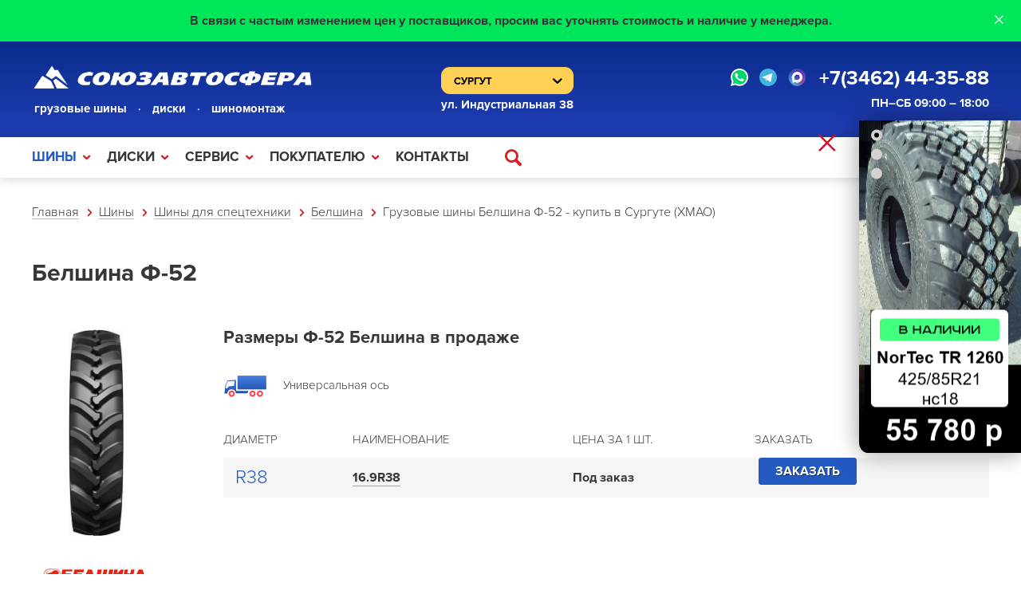

--- FILE ---
content_type: text/html; charset=utf-8
request_url: https://sas-tyre.ru/catalog/shiny-dlya-spectehniki/belorusskiy-shinny-kombinat/%D0%A4-52.html
body_size: 8165
content:
<!doctype html>
<html>
<head>

  <!--META-->
  <meta charset="utf-8">
  <meta name="keywords" content="">
  <meta name="description" content="">
  <meta name="viewport" content="user-scalable=no, width=device-width">
  <meta name="generator" content="NetCat">
  <meta name="yandex-verification" content="7af120c8797e75c2" />
  <meta name="cmsmagazine" content="b25fed86b9fc47cac36496d5fc1fa099" /><!--Александр Панасин-->

  
  <!--Title-->
  <title>Грузовые шины Белшина Ф-52 - купить в Сургуте (ХМАО)</title>

  <!--StyleSheet-->
    <link href="/netcat_template/template/118/assets/css/styles.min.css?time=1716382286" rel="stylesheet" type="text/css">
    
  <script type="text/javascript" src="/netcat_template/jquery/jquery.min.js"></script>
</head>

<body>
<div id="wrapper" class='celebration new-year ' itemscope itemtype="http://schema.org/WebPage">
    <div class="tpl-block-list tpl-component-2105" id="nc-block-890657260bb91e4d00fa786c8bd34753"><div class='widget banner --sberbank js--banner-sberbank'style="background-color: #00e65a">
    
  <a href='/?sderbank_credit_close=1' class='close' type='button' data-click='{".js--banner-sberbank":{"ajax":true, "addClass":"hide"}}'>&times;</a>
  
  <div class='message'>
    В связи с частым изменением цен у поставщиков, просим вас уточнять стоимость и наличие у менеджера.  </div>
</div>
</div>    
        <div class='widget banner --week js--banners-top --mobile' data-click='{ ".js--banners-top": { "addClass": "--active" } }'>
      <a href='/?close_top_banner=1' class='close' type='button' data-click='{".js--banners-top":{"ajax":true, "remove": true }}'>&times;</a>
      <div class='message'>
      <span class='image'><img src='/netcat_template/template/118/assets/images/icon-actions.svg' alt=''></span>
      &nbsp;
      АКЦИИ НЕДЕЛИ
      </div>
    </div>

    <div class="component banners top js--banners-top">
      <div class='widget banner --week js--banners-top --mobile'>
        <a href='/?close_top_banner=1' class='close' type='button' data-click='{".js--banners-top":{"ajax":true, "remove": true }}'>&times;</a>
        <div class='message'>
          <span class='image'><img src='/netcat_template/template/118/assets/images/icon-actions.svg' alt=''></span>
          &nbsp;
          АКЦИИ НЕДЕЛИ
        </div>
      </div>
          
      <div class="wrapper">
        <div class="shell">
                    
          <a href='/' class='banners--close' data-click='{"":{"ajax":{"url":"/administrativnyy-razdel/banner.html?close_top_banner=1"}}, ".js--banners-top":{"remove":"true"}}'>&times;</a>          <div class='items'>
            <div class='bxSlider _js--slider' data-slider='{}' data-bxslider='{"controls":false, "auto":true, "touchEnabled":false}'>            <div class="item">
                            <div class="box">
                <a href='https://sas-tyre.ru/catalog/gruzovye-shiny/NorTec/NorTec_TR_1260_н_с_18_425_85R21.html'><img src='/netcat_files/547/1024/NorTec.png' alt=''></a>
              </div>
            </div>
            <div class="item">
                            <div class="box">
                <a href='https://sas-tyre.ru/catalog/gruzovye-shiny/omskiy-shinniy-zavod/ОШЗ_TYREX_CRG_VO-1260_425_85R21.html'><img src='/netcat_files/547/1024/VO_1260.jpg' alt=''></a>
              </div>
            </div>
            <div class="item">
                            <div class="box">
                <a href='https://sas-tyre.ru/catalog/gruzovye-shiny/mt-rock/MT-ROCK-D961.html'><img src='/netcat_files/547/1024/MT_ROCK_D961.png' alt=''></a>
              </div>
            </div>
            </div>
          </div>
          
        </div>
      </div>
      
    </div>    
  <!-- Навигация -->
  <div id="nav" class='hide'>
    <ul><li id='nav-main-360' class='active'><a href='/catalog/gruzovye-shiny/'>Шины</a><ul><li id='nav-main-365'><a href='/catalog/gruzovye-shiny/'>Грузовые шины</a><ul><li id='nav-main-443'><a href='/catalog/gruzovye-shiny/Continental/'>Continental</a></li><li id='nav-main-473'><a href='/catalog/gruzovye-shiny/NorTec/'>NorTec</a></li><li id='nav-main-579'><a href='/catalog/gruzovye-shiny/matador/'>Matador</a></li><li id='nav-main-474'><a href='/catalog/gruzovye-shiny/Samson/'>Samson</a></li><li id='nav-main-564'><a href='/catalog/gruzovye-shiny/aeolus-copy/'>Aeolus</a></li><li id='nav-main-382'><a href='/catalog/gruzovye-shiny/Bridgestone/'>Bridgestone</a></li><li id='nav-main-439'><a href='/catalog/gruzovye-shiny/cordiant/'>Cordiant</a></li><li id='nav-main-438'><a href='/catalog/gruzovye-shiny/tyrex/'>TYREX</a></li><li id='nav-main-440'><a href='/catalog/gruzovye-shiny/KAMA/'>КАМА</a></li><li id='nav-main-598'><a href='/catalog/gruzovye-shiny/advance/'>ADVANCE</a></li><li id='nav-main-599'><a href='/catalog/gruzovye-shiny/mt-rock/'>MT ROCK</a></li><li id='nav-main-380'><a href='/catalog/gruzovye-shiny/Michelin/'>Michelin</a></li><li id='nav-main-441'><a href='/catalog/gruzovye-shiny/altaiskiy-shinnyi-kombinat/'>АШК</a></li><li id='nav-main-454'><a href='/catalog/gruzovye-shiny/belshina/'>Белшина</a></li><li id='nav-main-388'><a href='/catalog/gruzovye-shiny/omskiy-shinniy-zavod/'>ОШЗ</a></li><li id='nav-main-548'><a href='/catalog/gruzovye-shiny/kitay/'>Китайские шины</a></li></ul></li><li id='nav-main-367' class='active'><a href='/catalog/shiny-dlya-spectehniki/'>Шины для спецтехники</a><ul><li id='nav-main-442'><a href='/catalog/shiny-dlya-spectehniki/altaiskiy-shinnyi-kombinat/'>АШК</a></li><li id='nav-main-453' class='active'><a href='/catalog/shiny-dlya-spectehniki/belorusskiy-shinny-kombinat/'>Белшина</a></li><li id='nav-main-452'><a href='/catalog/shiny-dlya-spectehniki/michelin/'>Michelin</a></li><li id='nav-main-472'><a href='/catalog/shiny-dlya-spectehniki/MITAS/'>MITAS</a></li><li id='nav-main-562'><a href='/catalog/shiny-dlya-spectehniki/aeolus/'>Aeolus</a></li><li id='nav-main-563'><a href='/catalog/shiny-dlya-spectehniki/nortec/'>NorTec</a></li><li id='nav-main-589'><a href='/catalog/shiny-dlya-spectehniki/apollo/'>APOLLO</a></li><li id='nav-main-590'><a href='/catalog/shiny-dlya-spectehniki/dunlop/'>DUNLOP</a></li><li id='nav-main-591'><a href='/catalog/shiny-dlya-spectehniki/emrald/'>Emrald</a></li><li id='nav-main-592'><a href='/catalog/shiny-dlya-spectehniki/naaats/'>NAAATS</a></li></ul></li><li id='nav-main-422'><a href='/catalog/avtokamery-flapy/'>Автокамеры и флапы</a><ul><li id='nav-main-593'><a href='/catalog/avtokamery-flapy/granitium/'>GRANITIUM</a><ul><li id='nav-main-595'><a href='/catalog/avtokamery-flapy/granitium/kamery-copy/'>Камеры</a></li><li id='nav-main-594'><a href='/catalog/avtokamery-flapy/granitium/obodnye-lenty-copy/'>Ободные ленты (флапы)</a></li></ul></li><li id='nav-main-569'><a href='/catalog/avtokamery-flapy/kabat/'>KABAT</a><ul><li id='nav-main-570'><a href='/catalog/avtokamery-flapy/kabat/truck-tubes/'>Камеры грузовые</a></li><li id='nav-main-571'><a href='/catalog/avtokamery-flapy/kabat/light-truck-tubes/'>Камеры легкогрузовые</a></li><li id='nav-main-572'><a href='/catalog/avtokamery-flapy/kabat/agricultural-tubes/'>Камеры для сельхозтехники</a></li><li id='nav-main-576'><a href='/catalog/avtokamery-flapy/kabat/agricultural-twin-tubes/'>Камеры сельхоз Twin</a></li><li id='nav-main-573'><a href='/catalog/avtokamery-flapy/kabat/heavy-truck-tubes/'>Камеры для строительных машин</a></li><li id='nav-main-574'><a href='/catalog/avtokamery-flapy/kabat/forklifts-tubes/'>Камеры для подъемников</a></li><li id='nav-main-575'><a href='/catalog/avtokamery-flapy/kabat/flaps/'>Ободные ленты</a></li></ul></li><li id='nav-main-568'><a href='/catalog/avtokamery-flapy/michelin/'>Michelin</a><ul><li id='nav-main-427'><a href='/catalog/avtokamery-flapy/michelin/kamery/'>Камеры</a></li><li id='nav-main-423'><a href='/catalog/avtokamery-flapy/michelin/obodnye-lenty/'>Ободные ленты (флапы)</a></li><li id='nav-main-428'><a href='/catalog/avtokamery-flapy/michelin/uplotnitelnoe-koltso/'>Уплотнительное кольцо</a></li></ul></li></ul></li></ul></li><li id='nav-main-361'><a href='/gryzovye-diski/чкпз'>Диски</a><ul><li id='nav-main-516'><a href='/gryzovye-diski/ЧКПЗ/'>ЧКПЗ</a></li><li id='nav-main-586'><a href='/gryzovye-diski/jantsa/'>Jantsa</a></li></ul></li><li id='nav-main-481'><a href='/service/gruzovoy-shinomontazh/'>Cервис</a><ul><li id='nav-main-517'><a href='/service/gruzovoy-shinomontazh/'>Грузовой шиномонтаж</a><ul><li id='nav-main-524'><a href='/service/gruzovoy-shinomontazh/balansirovka-gruzovykh-shin/'>Балансировка грузовых шин</a></li><li id='nav-main-527'><a href='/service/gruzovoy-shinomontazh/shipovka-gruzovykh-shin/'>Шиповка грузовых шин</a></li><li id='nav-main-526'><a href='/service/gruzovoy-shinomontazh/narezka-shin/'>Нарезка грузовых шин</a></li></ul></li><li id='nav-main-521'><a href='/service/legkovoy-shinomontazh/'>Легковой шиномонтаж</a><ul><li id='nav-main-525'><a href='/service/legkovoy-shinomontazh/balansirovka-legkovykh-shin/'>Балансировка легковых шин</a></li><li id='nav-main-528'><a href='/service/legkovoy-shinomontazh/shipovka-legkovykh-shin/'>Шиповка легковых шин</a></li></ul></li><li id='nav-main-522'><a href='/service/remont-gruzovykh-shin/'>Ремонт грузовых шин</a></li><li id='nav-main-523'><a href='/service/remont-krupnogabaritnykh-shin/'>Ремонт крупногабаритных шин</a></li><li id='nav-main-565'><a href='/service/kypim-gruzovie-shiny/'>Выкуп грузовых шин</a></li><li id='nav-main-597'><a href='/service/pereoborudovanie-v-odnoskatnuyu-oshinovku/'>Переоборудование в односкатную ошиновку</a></li></ul></li><li id='nav-main-482'><a href='/customer/about-company/'>Покупателю</a><ul><li id='nav-main-556'><a href='/customer/about-company/'>О компании</a></li><li id='nav-main-557'><a href='/customer/oplata/'>Оплата</a></li><li id='nav-main-558'><a href='/customer/dostavka/'>Доставка</a></li><li id='nav-main-559'><a href='/customer/samovyvoz/'>Самовывоз</a></li><li id='nav-main-529'><a href='/customer/novosti/'>Новости</a></li><li id='nav-main-533'><a href='/customer/publikacii/'>Публикации</a></li></ul></li><li id='nav-main-379'><a href='/contact/'>Контакты</a></li></ul>  </div>
  
  <!--Верхний колонтитул-->
  <div class="header-mobile ">
    <div class="wrapper">
      <div class="shell">
        <div class='header-mobile--row'>
          <div class="header-mobile--contact-phone" itemprop="telephone">
            <a href='tel:73462443588'>
              +7(3462) 44-35-88            </a>
          </div>
          
          <div class="header-mobile--contact-schedule">
            <time itemprop="openingHours" datetime="Mo-Sa 09:00−18:00">ПН–CБ 09:00 – 18:00</time>          </div>
        </div>
        
        <div class='header-mobile--row'>
          <div class='header-mobile--socials'>
                        <a class='header--socials-link' href='https://wa.me/+79227976359'>
              <img src='/netcat_template/template/118/assets/images/socials/icon-whatsapp.svg' alt='' style='height:22px; vertical-align: top;'>
            </a>
                        
                        <a class='header--socials-link' href='https://telegram.im/@soyuzavtosfera'>
              <img src='/netcat_template/template/118/assets/images/socials/icon-telegram.svg' alt='' style='height:22px; vertical-align: top;'>
            </a>
                        
                        <a class='header--socials-link' href='https://max.ru/join/y_Zq9OwQNWy5aPlTZcrqhVgl6JtMdoSU7DoMXp9qNzo?>'>
              <img src='/netcat_template/template/118/assets/images/socials/icon-max.png' alt='' style='height:22px; vertical-align: top;'>
            </a>
                      
            
          </div>
          
          <div class='header-mobile--links'>
            <a class='header-mobile--link' href=''>
              <span class="icon icon-phone"></span>
            </a>
            
            <span class='header-mobile--link' data-click='{ ".js--header-mobile-search": { "removeClass": "-hide" } }'>
              <span class="icon icon-search"></span>
            </span>
            
            <a class='header-mobile--link' href=''>
              <span class="icon icon-shopping_cart"></span>
              <span class="header-mobile--links-count">0</span>
            </a>
          </div>
        </div>
        
        <div class='header-mobile--search -hide js--header-mobile-search'>
          <div class="header-mobile--row">
            <form class='header-mobile--search-form' action="/poisk/" method='GET'>
              <input class='header-mobile--search-input' name='search_query' type="text" placeholder="Искать по сайту" value=''>
              
              <button type='submit' class="header-mobile--search-submit">
                <span class="icon icon-search"></span>
              </button>
            </form>
          </div>
        </div>
      </div>
    </div>
  </div>
  
    <!--Верхний колонтитул-->
  <div class='header-main'>
    <div class="wrapper">
      <div class="shell">
        <div itemscope itemtype="http://schema.org/AutoPartsStore" itemid='AutoPartsStore'>
          <meta itemprop="name" content="ООО «СОЮЗАВТОСФЕРА»" property="">
          <link itemprop="image" href="/netcat_template/template/118/images/logo.png" property="">
          <link itemprop="url" href="http://sas-tyre.ru" property="">
          
          <div class='header--wrap'>
            <div>
              <div class="header--logo">
                <a href="/">
                  <img class='header--logo-img --desktop' src='/netcat_template/template/118/assets/images/SAS logo nov.png' alt='logo'>
                  <img class='header--logo-img --mobile' src='/netcat_template/template/118/assets/images/sas-logo-short.svg' alt='logo'>
                </a>
              </div>
              
              <div class='header--slogan'>
                ГРУЗОВЫЕ ШИНЫ
                <span class='header--slogan-divider'>·</span>
                ДИСКИ
                <span class='header--slogan-divider'>·</span>
                ШИНОМОНТАЖ
              </div>
            </div>

            <div>
              <div class='header--cities'>
                <select class='header--cities-select js--select-to-location'>
                                    <option selected='selected' value='http://sas-tyre.ru'>
                    Сургут                  </option>
                                    <option  value='http://kogalym.sas-tyre.ru'>
                    Когалым                  </option>
                                  </select>
              </div>
              
              <div class='header--addresses header--address header--address-value --desktop'>
                ул. Индустриальная 38              </div>
            </div>
            
            <div class="header--nav-link">
              <a href="#nav" class="js-nav-open" data-nav-active='#nav-main-367 a[data-target]'>
                <span class="icon icon-bars"></span>
              </a>
            </div>
                        
            <div class='header--contacts --desktop'>
              <div class='header--contact'>
                <div class="header--contact-phone" itemprop="telephone">
                  <div class='header--socials-links'>
                                        <a class='header--socials-link' href='https://wa.me/+79227976359'>
                      <img src='/netcat_template/template/118/assets/images/socials/icon-whatsapp.svg' alt='' style='height:22px; vertical-align: top;'>
                    </a>
                                        
                                        <a class='header--socials-link' href='https://telegram.im/@soyuzavtosfera'>
                      <img src='/netcat_template/template/118/assets/images/socials/icon-telegram.svg' alt='' style='height:22px; vertical-align: top;'>
                    </a>
                                        
                                         <a class='header--socials-link' href='https://max.ru/join/y_Zq9OwQNWy5aPlTZcrqhVgl6JtMdoSU7DoMXp9qNzo?>'>
                      <img src='/netcat_template/template/118/assets/images/socials/icon-max.png' alt='' style='height:22px; vertical-align: top;'>
                    </a>
                                                                              
                  </div>
                  
                  <a href='tel:73462443588'>
                    +7(3462) 44-35-88                  </a>
                </div>
                
                <div class="header--contact-schedule">
                  <time itemprop="openingHours" datetime="Mo-Sa 09:00−18:00">ПН–CБ 09:00 – 18:00</time>                </div>
              </div>
            </div>
          </div>
        </div>
      </div>
    </div>
  </div>
  
  <!--Навигация-->
  <nav >
    <div class="wrapper">
      <div class="shell">
        <div class="right">
          <a class='hide-m' href='/cart/'><strong>0&nbsp;Р.</strong></a>
          <a href="/cart/" class="cart"><span class="icon icon-shopping_cart"></span><span class='hide-s'> 0</span></a>
                  </div>
        
        <div class="nav">
          <ul><li class='active '><ul><li class='double_column'><ul><li class=''><a href='/catalog/gruzovye-shiny/Continental/'>Continental</a> </li><li class=''><a href='/catalog/gruzovye-shiny/NorTec/'>NorTec</a> </li><li class=''><a href='/catalog/gruzovye-shiny/matador/'>Matador</a> </li><li class=''><a href='/catalog/gruzovye-shiny/Samson/'>Samson</a> </li><li class=''><a href='/catalog/gruzovye-shiny/aeolus-copy/'>Aeolus</a> </li><li class=''><a href='/catalog/gruzovye-shiny/Bridgestone/'>Bridgestone</a> </li><li class=''><a href='/catalog/gruzovye-shiny/cordiant/'>Cordiant</a> </li><li class=''><a href='/catalog/gruzovye-shiny/tyrex/'>TYREX</a> </li><li class=''><a href='/catalog/gruzovye-shiny/KAMA/'>КАМА</a> </li><li class=''><a href='/catalog/gruzovye-shiny/advance/'>ADVANCE</a> </li><li class=''><a href='/catalog/gruzovye-shiny/mt-rock/'>MT ROCK</a> </li><li class=''><a href='/catalog/gruzovye-shiny/Michelin/'>Michelin</a> </li><li class=''><a href='/catalog/gruzovye-shiny/altaiskiy-shinnyi-kombinat/'>АШК</a> </li><li class=''><a href='/catalog/gruzovye-shiny/belshina/'>Белшина</a> </li><li class=''><a href='/catalog/gruzovye-shiny/omskiy-shinniy-zavod/'>ОШЗ</a> </li><li class=''><a href='/catalog/gruzovye-shiny/kitay/'>Китайские шины</a> </li></ul><a href='/catalog/gruzovye-shiny/'>Грузовые шины</a></li><li class='active '><ul><li class=''><a href='/catalog/shiny-dlya-spectehniki/altaiskiy-shinnyi-kombinat/'>АШК</a> </li><li class='active '><a href='/catalog/shiny-dlya-spectehniki/belorusskiy-shinny-kombinat/'>Белшина</a> </li><li class=''><a href='/catalog/shiny-dlya-spectehniki/michelin/'>Michelin</a> </li><li class=''><a href='/catalog/shiny-dlya-spectehniki/MITAS/'>MITAS</a> </li><li class=''><a href='/catalog/shiny-dlya-spectehniki/aeolus/'>Aeolus</a> </li><li class=''><a href='/catalog/shiny-dlya-spectehniki/nortec/'>NorTec</a> </li></ul><a href='/catalog/shiny-dlya-spectehniki/'>Шины для спецтехники</a></li><li class=''><ul><li class=''><a href='/catalog/avtokamery-flapy/granitium/'>GRANITIUM</a> <ul><li class=''><a href='/catalog/avtokamery-flapy/granitium/kamery-copy/'>Камеры</a></li><li class=''><a href='/catalog/avtokamery-flapy/granitium/obodnye-lenty-copy/'>Ободные ленты (флапы)</a></li></ul></li><li class=''><a href='/catalog/avtokamery-flapy/kabat/'>KABAT</a> <ul><li class=''><a href='/catalog/avtokamery-flapy/kabat/truck-tubes/'>Камеры грузовые</a></li><li class=''><a href='/catalog/avtokamery-flapy/kabat/light-truck-tubes/'>Камеры легкогрузовые</a></li><li class=''><a href='/catalog/avtokamery-flapy/kabat/agricultural-tubes/'>Камеры для сельхозтехники</a></li><li class=''><a href='/catalog/avtokamery-flapy/kabat/agricultural-twin-tubes/'>Камеры сельхоз Twin</a></li><li class=''><a href='/catalog/avtokamery-flapy/kabat/heavy-truck-tubes/'>Камеры для строительных машин</a></li><li class=''><a href='/catalog/avtokamery-flapy/kabat/forklifts-tubes/'>Камеры для подъемников</a></li><li class=''><a href='/catalog/avtokamery-flapy/kabat/flaps/'>Ободные ленты</a></li></ul></li><li class=''><a href='/catalog/avtokamery-flapy/michelin/'>Michelin</a> <ul><li class=''><a href='/catalog/avtokamery-flapy/michelin/kamery/'>Камеры</a></li><li class=''><a href='/catalog/avtokamery-flapy/michelin/obodnye-lenty/'>Ободные ленты (флапы)</a></li><li class=''><a href='/catalog/avtokamery-flapy/michelin/uplotnitelnoe-koltso/'>Уплотнительное кольцо</a></li></ul></li></ul><a href='/catalog/avtokamery-flapy/'>Автокамеры и флапы</a></li></ul><a href='/catalog/gruzovye-shiny/'>Шины</a></li><li class=''><ul><li class=''><a href='/gryzovye-diski/ЧКПЗ/'>ЧКПЗ</a></li><li class=''><a href='/gryzovye-diski/jantsa/'>Jantsa</a></li></ul><a href='/gryzovye-diski/чкпз'>Диски</a></li><li class=''><ul><li class=''><ul><li class=''><a href='/service/gruzovoy-shinomontazh/balansirovka-gruzovykh-shin/'>Балансировка грузовых шин</a> </li><li class=''><a href='/service/gruzovoy-shinomontazh/shipovka-gruzovykh-shin/'>Шиповка грузовых шин</a> </li><li class=''><a href='/service/gruzovoy-shinomontazh/narezka-shin/'>Нарезка грузовых шин</a> </li></ul><a href='/service/gruzovoy-shinomontazh/'>Грузовой шиномонтаж</a></li><li class=''><ul><li class=''><a href='/service/legkovoy-shinomontazh/balansirovka-legkovykh-shin/'>Балансировка легковых шин</a> </li><li class=''><a href='/service/legkovoy-shinomontazh/shipovka-legkovykh-shin/'>Шиповка легковых шин</a> </li></ul><a href='/service/legkovoy-shinomontazh/'>Легковой шиномонтаж</a></li><li class=''><a href='/service/remont-gruzovykh-shin/'>Ремонт грузовых шин</a></li><li class=''><a href='/service/remont-krupnogabaritnykh-shin/'>Ремонт крупногабаритных шин</a></li><li class=''><a href='/service/kypim-gruzovie-shiny/'>Выкуп грузовых шин</a></li><li class=''><a href='/service/pereoborudovanie-v-odnoskatnuyu-oshinovku/'>Переоборудование в односкатную ошиновку</a></li></ul><a href='/service/gruzovoy-shinomontazh/'>Cервис</a></li><li class=''><ul><li class=''><a href='/customer/about-company/'>О компании</a></li><li class=''><a href='/customer/oplata/'>Оплата</a></li><li class=''><a href='/customer/dostavka/'>Доставка</a></li><li class=''><a href='/customer/samovyvoz/'>Самовывоз</a></li><li class=''><a href='/customer/novosti/'>Новости</a></li><li class=''><a href='/customer/publikacii/'>Публикации</a></li></ul><a href='/customer/about-company/'>Покупателю</a></li><li class=''><a href='/contact/'>Контакты</a></li></ul>        </div>
        
        <div id='nav-search' class="search">
          <a href="" data-click='{"nav":{"addClass":"active"}, "#nav-search-input":{"focus":true}}'><span class="icon icon-search"></span></a>
          <div class='form'>
            <form action="/poisk/" method='GET'>
              <input id='nav-search-input' name='search_query' type="text" placeholder="Искать по сайту" value=''>
              <button type="submit"><span class="icon icon-search"></span></button>
            </form>
            <div class='tip'></div>
          </div>
        </div>
        
      </div>
    </div>
    
  </nav>
  <div class='clear'></div>
  
    <div class="widget breadcrumbs">
  
    <div class="wrapper">
      <div class="shell">
      
        <ul itemscope itemtype='http://schema.org/BreadcrumbList'><li itemprop='itemListElement' itemscope itemtype='http://schema.org/ListItem'><a href='/' itemprop='item'>Главная</a></li><li itemprop='itemListElement' itemscope itemtype='http://schema.org/ListItem'><a href='/catalog/gruzovye-shiny/' itemprop='item'>Шины</a></li><li itemprop='itemListElement' itemscope itemtype='http://schema.org/ListItem'><a href='/catalog/shiny-dlya-spectehniki/' itemprop='item'>Шины для спецтехники</a></li><li itemprop='itemListElement' itemscope itemtype='http://schema.org/ListItem'><a href='/catalog/shiny-dlya-spectehniki/belorusskiy-shinny-kombinat/' itemprop='item'>Белшина</a></li><li class='active' itemprop='itemListElement' itemscope itemtype='http://schema.org/ListItem'><link itemprop='url' href='/catalog/shiny-dlya-spectehniki/belorusskiy-shinny-kombinat/Ф-52.html' property=''><span itemprop='item'>Грузовые шины Белшина Ф-52 - купить в Сургуте (ХМАО)</span></li></ul>        
      </div>
    </div>
    
  </div>
  
  <!--Контент-->
  <main>  
        
    <!--Каталог моделей шин: полное отображение-->
    <div class="component tire_model full hide-s">

      <div class="wrapper">
        <div class="shell">
        
          <!-- content -->
          <div class="header">
            <h1>Белшина Ф-52</h1>
          </div>
          
                    <!-- /content -->
        </div>
      </div>
    </div>
    
    <!--Каталог шин: Таблица-->
    <div class="component tire table">

      <div class="wrapper">
        <div class="shell">
        
          <div class="image">
            <img src="/netcat_files/453/716/F_52_thumb1.jpg" alt="">
            <a href='/catalog/shiny-dlya-spectehniki/belorusskiy-shinny-kombinat/'><img src="/netcat_files/453/belshina.png" alt=""></a>
          </div>
          
          <div class="block">
            <div class="header">
              <div class="name hide show-s">Белшина Ф-52</div>
              <div class="title">Размеры Ф-52 Белшина в продаже</div>
            </div>
                      
            <div class="main">
              <div class="axis"><img src="/netcat_template/template/118/images/axis/universal-axle.svg" alt="">Универсальная ось</div>

              <div class="table">
                <table>
                  <tr class='hide-s'>
                    <th>Диаметр</th>
                    <th>Наименование</th>
                    <th>Цена за 1 шт.</th>
                    <th>Заказать</th>
                    <th></th>
                  </tr>
                                                      <tr class="model">
                                        <td class="diameter hide-s">R38</td>
                                        <td>
                                            <strong><a class='a' href="/catalog/shiny-dlya-spectehniki/belorusskiy-shinny-kombinat/БШК_Ф-52_16_9R38.html">16.9R38</a></strong>
                    </td>
                    <td><strong>Под заказ</strong></td>
                    <td class="form">
                                            <a class='button' href="/obratnaya-svyaz/add_obratnaya-svyaz.html?f_Message=%D0%97%D0%B0%D1%8F%D0%B2%D0%BA%D0%B0+%D0%BD%D0%B0+%D1%82%D0%BE%D0%B2%D0%B0%D1%80+%D0%91%D0%A8%D0%9A+%D0%A4-52+%2816.9R38%29+%D0%B0%D1%80%D1%82%D0%B8%D0%BA%D1%83%D0%BB+%D0%91%D0%A8%D0%9A_%D0%A4-52_16_9R38.+%D0%9A%D0%BE%D0%BB%D0%B8%D1%87%D0%B5%D1%81%D1%82%D0%B2%D0%BE+1+%D1%88%D1%82." data-click='{"#modal-ajax-v2":{"ajax":{"selector":"#modal-ajax-v2 .content"}, "addClass":"active"}}'><span class="fas fa-paper-plane"></span> Заказать</a>
                                          </td>
                  </tr>
                                  </table>
              </div>
              
              
              
            </div>
          </div>
          
        </div>
      </div>
      
    </div>

    <!--Подпись-->
    <div class="widget title">
      <div class="wrapper">
        <table>
          <tr>
            <td>
              <div class="name">Другие модели шин Белшина на Универсальная ось</div>
            </td>
          </tr>
        </table>
      </div>
    </div>

    
      </main>

  <!--Нижний колонтитул-->
  <footer>
    <div class="top">
      <div class="wrapper">
        <div class="shell">
          <div class="info" itemscope itemtype="http://schema.org/AutoPartsStore" itemid='AutoPartsStore'>
            <link itemprop="image" href="/netcat_template/template/118/images/logo.png" property="">
            <link itemprop="url" href="http://sas-tyre.ru" property="">
            
            <div class="logo" itemprop="name">СОЮЗАВТОСФЕРА</div>
            <div class="address" itemprop="address" itemscope itemtype="http://schema.org/PostalAddress">
              <address itemprop="streetAddress">ХМАО, г.Сургут, ул. Индустриальная 38</address>
            </div>
            <a class='hide show-s' href='/contact/'>ХМАО, г.Сургут, ул. Индустриальная 38</a>
            <div class="mail" itemprop="email"><a href="mailto:office@sas-tyre.ru">office@sas-tyre.ru</a></div>
            <div class="phone" itemprop="telephone"><a href="tel:73462443588">+7(3462) 44-35-88</a></div>
            
            <div class='socials-links'>
                            <a class='socials-link' href="https://vk.com/club190759697" target='_blank'>
                <img class="socials-link--icon" src="/netcat_template/template/118/assets/images/socials/icon-vk.svg" alt=''>
              </a>
                            
                            <a class='socials-link' href="https://instagram.com/soyuzavtosfera" target='_blank'>
                <img class="socials-link--icon" src="/netcat_template/template/118/assets/images/socials/icon-inst.svg" alt=''>
              </a>
                            
                            <a class='socials-link' href="https://www.youtube.com/channel/UCPLFwZ4jZg1EjZFbj8nZZhg" target='_blank'>
                <img class="socials-link--icon" src="/netcat_template/template/118/assets/images/socials/icon-youtube.svg" alt=''>
              </a>
                          </div>
          </div>
          <div class="nav">
            <ul><li class='active'><a href='/catalog/gruzovye-shiny/'>Шины</a></li><li><a href='/gryzovye-diski/чкпз'>Диски</a></li><li><a href='/service/gruzovoy-shinomontazh/'>Cервис</a></li><li><a href='/customer/about-company/'>Покупателю</a></li><li><a href='/contact/'>Контакты</a></li></ul>          </div>
          <div class="search">
            <form action="">
              <input type="text" name="" id="" placeholder="Поиск шин и дисков">
              <button type="submit"><span class="icon icon-search"></span></button>
            </form>
            <div class="agreed"><a href="">Политика конфиденциальности</a></div>
          </div>
        </div>
      </div>
    </div>

    <div class="disclaimer">
      <div class="wrapper">
        <div class="shell">
          <div class="main">
            Вся представленная на сайте информация, касающаяся технических характеристик, наличия на складе, стоимости товаров, носит информационный характер и ни при каких условиях не является публичной офертой.
          </div>
        </div>
      </div>
    </div>
  </footer>
  
  <div id="modal-ajax" class="modal hide">
    <div class="fade" data-click='{"#modal-ajax":{"toggle":"slide"}}'></div>
    <div class="content"></div>
  </div>
  
  <div id='fade' data-click='{"nav":{"removeClass":"active"}, "#fade":{"removeClass":"active"}}'></div>
  
  <div id='modal-ajax-v2' class="widget modal-v2">
    <div class="fade" data-click='{"#modal-ajax-v2":{"removeClass":"active"}}'></div>
    <div class="window">
      <div class="content">
        <button type='button' class='close' data-click='{"#modal-ajax-v2":{"removeClass":"active"}}'><span class='icon icon-cross'></span></button>
        <div class="ajax"></div>
      </div>
    </div>
  </div>
  
  
  <div class='scripts'>
    <link href="/netcat_template/template/118/css/nav-mm-menu.css?time=1568934011" rel="stylesheet" type="text/css">
    <link href="/netcat_template/font/ProximaNova/stylesheet.css" rel="stylesheet" type="text/css">
    <link href="/netcat_template/font/icomoon/style.css" rel="stylesheet" type="text/css">
    <link href="/netcat_template/font/GothamPro/stylesheet.css" rel="stylesheet" type="text/css">

    <!--JavaScripts-->
    <script type="text/javascript" src="/netcat_template/jquery/jquery.form.min.js"></script>
    
    <!--bxSlider: Слайдер изображений; https://github.com/wandoledzep/bxslider -->
    <script type='text/javascript' src='/netcat_template/lib/bxslider/jquery.bxslider.min.js'></script>
    
    <!-- Chosen: библиотека для создания дружественных выпадающих списков; https://github.com/harvesthq/chosen -->
    <link rel="stylesheet" href="/netcat_template/lib/chosen/chosen.min.css">
    <script type="text/javascript" src="/netcat_template/lib/chosen/chosen.jquery.min.js"></script>
    
    <!--Maskedinput: Маска для телефона; https://github.com/digitalBush/jquery.maskedinput -->
    <script type='text/javascript' src="/netcat_template/lib/maskedinput/jquery.maskedinput.min.js"></script>
    
    <!--jQuery Validation: Проверка форм; http://plugins.jquery.com/validation/-->
    <script type="text/javascript" src="/netcat_template/lib/jquery.validate/jquery.validate.min.js"></script>
    <script type="text/javascript" src="/netcat_template/lib/jquery.validate/localization/messages_ru.min.js"></script>
    
    <!-- fotorama.css & fotorama.js. -->
    <link  href="/netcat_template/lib/fotorama/fotorama.css" rel="stylesheet"> <!-- 3 KB -->
    <script src="/netcat_template/lib/fotorama/fotorama.js"></script> <!-- 16 KB -->
    
    <!--Lightbox2: Модальное окно для изображений; https://github.com/lokesh/lightbox2 -->
    <link href='/netcat_template/lib/lightbox/css/lightbox.css' rel='stylesheet' type='text/css'>
    <script type='text/javascript' src='/netcat_template/lib/lightbox/js/lightbox.min.js'></script>
    
    <!--Fancybox: Модальное окно для изображений; https://github.com/fancyapps/fancybox -->
    <link href='/netcat_template/js/fancybox/jquery.fancybox.min.css' rel='stylesheet' type='text/css'>
    <script type='text/javascript' src='/netcat_template/js/fancybox/jquery.fancybox.min.js'></script>
    
    <!--mmenu: навигация https://github.com/FrDH/jQuery.mmenu-->
    <link href="/netcat_template/lib/mmenu/css/jquery.mmenu.all.css" type="text/css" rel="stylesheet" />
    <script src="/netcat_template/lib/mmenu/js/jquery.mmenu.all.min.js" type="text/javascript"></script>
    
    <!-- slick-carousel -->
    <link rel="stylesheet" href="https://cdnjs.cloudflare.com/ajax/libs/slick-carousel/1.8.1/slick.min.css">
    <script type="text/javascript" src="https://cdnjs.cloudflare.com/ajax/libs/slick-carousel/1.8.1/slick.min.js"></script>

    <script type='text/javascript' src='https://maps.googleapis.com/maps/api/js?key=AIzaSyBkpjL2vYSleQD2l3z0CBdWG0XKqIXGN-E'></script>
    
    <!--Пользовательские скрипты-->
    <script type='text/javascript' src="/netcat_template/template/118/assets/js/app.min.js?time=1626260541"></script>
  </div>

</div>

<!-- Yandex.Metrika counter --> <script type="text/javascript" > (function (d, w, c) { (w[c] = w[c] || []).push(function() { try { w.yaCounter34224625 = new Ya.Metrika2({ id:34224625, clickmap:true, trackLinks:true, accurateTrackBounce:true, webvisor:true, ecommerce:"dataLayer" }); } catch(e) { } }); var n = d.getElementsByTagName("script")[0], s = d.createElement("script"), f = function () { n.parentNode.insertBefore(s, n); }; s.type = "text/javascript"; s.async = true; s.src = "https://mc.yandex.ru/metrika/tag.js"; if (w.opera == "[object Opera]") { d.addEventListener("DOMContentLoaded", f, false); } else { f(); } })(document, window, "yandex_metrika_callbacks2"); </script> <noscript><div><img src="https://mc.yandex.ru/watch/34224625" style="position:absolute; left:-9999px;" alt="" /></div></noscript> <!-- /Yandex.Metrika counter -->

<script>
  (function(i,s,o,g,r,a,m){i['GoogleAnalyticsObject']=r;i[r]=i[r]||function(){
  (i[r].q=i[r].q||[]).push(arguments)},i[r].l=1*new Date();a=s.createElement(o),
  m=s.getElementsByTagName(o)[0];a.async=1;a.src=g;m.parentNode.insertBefore(a,m)
  })(window,document,'script','//www.google-analytics.com/analytics.js','ga');
  ga('create', 'UA-71409144-1', 'auto');
  ga('send', 'pageview');
</script>  


<script type="text/javascript" src="//cdn.perezvoni.com/widget/js/przv.js?przv_code=26513-a2cd-a7db4ee1-db4ee1-7a7db4ee1-087a7db4ee1-a5fa087"></script>


</body>
</html>

--- FILE ---
content_type: text/css
request_url: https://sas-tyre.ru/netcat_template/font/icomoon/style.css
body_size: 4793
content:
@font-face {
  font-family: 'icomoon';
  src:  url('fonts/icomoon.eot?28fmql');
  src:  url('fonts/icomoon.eot?28fmql#iefix') format('embedded-opentype'),
    url('fonts/icomoon.ttf?28fmql') format('truetype'),
    url('fonts/icomoon.woff?28fmql') format('woff'),
    url('fonts/icomoon.svg?28fmql#icomoon') format('svg');
  font-weight: normal;
  font-style: normal;
}

[class^="icon-"], [class*=" icon-"] {
  /* use !important to prevent issues with browser extensions that change fonts */
  font-family: 'icomoon' !important;
  speak: none;
  font-style: normal;
  font-weight: normal;
  font-variant: normal;
  text-transform: none;
  line-height: 1;

  /* Better Font Rendering =========== */
  -webkit-font-smoothing: antialiased;
  -moz-osx-font-smoothing: grayscale;
}

.icon-profile:before {
  content: "\e930";
}
.icon-soccer-ball:before {
  content: "\e92e";
}
.icon-soccer-ball2:before {
  content: "\e92f";
}
.icon-football2:before {
  content: "\e92c";
}
.icon-football3:before {
  content: "\e92d";
}
.icon-tennis-ball:before {
  content: "\e925";
}
.icon-tennis-ball2:before {
  content: "\e926";
}
.icon-volleyball:before {
  content: "\e927";
}
.icon-volleyball2:before {
  content: "\e928";
}
.icon-payment:before {
  content: "\e929";
}
.icon-shopping_cart:before {
  content: "\e901";
}
.icon-credit-card:before {
  content: "\e92b";
}
.icon-search:before {
  content: "\e903";
}
.icon-home3:before {
  content: "\e904";
}
.icon-price-tag:before {
  content: "\e935";
}
.icon-barcode:before {
  content: "\e937";
}
.icon-phone:before {
  content: "\e942";
}
.icon-location:before {
  content: "\e947";
}
.icon-calendar:before {
  content: "\e953";
}
.icon-user:before {
  content: "\e971";
}
.icon-enlarge2:before {
  content: "\e98b";
}
.icon-stats-dots:before {
  content: "\e99b";
}
.icon-bin:before {
  content: "\e9ac";
}
.icon-earth:before {
  content: "\e9ca";
}
.icon-attachment:before {
  content: "\e9cd";
}
.icon-star-empty:before {
  content: "\e9d7";
}
.icon-star-half:before {
  content: "\e9d8";
}
.icon-star-full:before {
  content: "\e9d9";
}
.icon-cross2:before {
  content: "\ea0f";
}
.icon-checkmark:before {
  content: "\ea10";
}
.icon-circle-up:before {
  content: "\ea41";
}
.icon-circle-right:before {
  content: "\ea42";
}
.icon-circle-down:before {
  content: "\ea43";
}
.icon-circle-left:before {
  content: "\ea44";
}
.icon-checkbox-checked:before {
  content: "\ea52";
}
.icon-checkbox-unchecked:before {
  content: "\ea53";
}
.icon-facebook2:before {
  content: "\ea91";
}
.icon-vk:before {
  content: "\ea98";
}
.icon-youtube:before {
  content: "\ea9d";
}
.icon-envelope:before {
  content: "\e900";
}
.icon-letter:before {
  content: "\e900";
}
.icon-email:before {
  content: "\e900";
}
.icon-mail:before {
  content: "\e900";
}
.icon-user2:before {
  content: "\e902";
}
.icon-help-with-circle:before {
  content: "\e92a";
}
.icon-squared-cross:before {
  content: "\e905";
}
.icon-circle-with-cross:before {
  content: "\e906";
}
.icon-cross:before {
  content: "\e907";
}
.icon-log-out:before {
  content: "\e908";
}
.icon-login:before {
  content: "\e909";
}
.icon-mail2:before {
  content: "\e90a";
}
.icon-chevron-thin-right:before {
  content: "\e90b";
}
.icon-chevron-thin-left:before {
  content: "\e90c";
}
.icon-chevron-thin-down:before {
  content: "\e90d";
}
.icon-chevron-right2:before {
  content: "\e90e";
}
.icon-chevron-left2:before {
  content: "\e90f";
}
.icon-chevron-down2:before {
  content: "\e910";
}
.icon-chevron-up2:before {
  content: "\e911";
}
.icon-gauge:before {
  content: "\e912";
}
.icon-bar-graph:before {
  content: "\e913";
}
.icon-file-excel-o:before {
  content: "\e914";
}
.icon-file-word-o:before {
  content: "\e915";
}
.icon-file-pdf-o2:before {
  content: "\e916";
}
.icon-file-text-o:before {
  content: "\e917";
}
.icon-file-text:before {
  content: "\e918";
}
.icon-file-pdf-o:before {
  content: "\e919";
}
.icon-paper-plane:before {
  content: "\e91a";
}
.icon-send:before {
  content: "\e91a";
}
.icon-paper-plane-o:before {
  content: "\e91b";
}
.icon-send-o:before {
  content: "\e91b";
}
.icon-rouble:before {
  content: "\e91d";
}
.icon-rub:before {
  content: "\e91d";
}
.icon-ruble:before {
  content: "\e91d";
}
.icon-bars:before {
  content: "\e91e";
}
.icon-navicon:before {
  content: "\e91e";
}
.icon-reorder:before {
  content: "\e91e";
}
.icon-close:before {
  content: "\e91f";
}
.icon-remove:before {
  content: "\e91f";
}
.icon-times:before {
  content: "\e91f";
}
.icon-chevron-right:before {
  content: "\e920";
}
.icon-chevron-left:before {
  content: "\e921";
}
.icon-chevron-down:before {
  content: "\e922";
}
.icon-chevron-up:before {
  content: "\e923";
}
.icon-graduation-cap:before {
  content: "\e924";
}
.icon-mortar-board:before {
  content: "\e924";
}
.icon-id-badge:before {
  content: "\e931";
}
.icon-odnoklassniki-square:before {
  content: "\e91c";
}


--- FILE ---
content_type: text/plain
request_url: https://www.google-analytics.com/j/collect?v=1&_v=j102&a=953453067&t=pageview&_s=1&dl=https%3A%2F%2Fsas-tyre.ru%2Fcatalog%2Fshiny-dlya-spectehniki%2Fbelorusskiy-shinny-kombinat%2F%25D0%25A4-52.html&ul=en-us%40posix&dt=%D0%93%D1%80%D1%83%D0%B7%D0%BE%D0%B2%D1%8B%D0%B5%20%D1%88%D0%B8%D0%BD%D1%8B%20%D0%91%D0%B5%D0%BB%D1%88%D0%B8%D0%BD%D0%B0%20%D0%A4-52%20-%20%D0%BA%D1%83%D0%BF%D0%B8%D1%82%D1%8C%20%D0%B2%20%D0%A1%D1%83%D1%80%D0%B3%D1%83%D1%82%D0%B5%20(%D0%A5%D0%9C%D0%90%D0%9E)&sr=1280x720&vp=1280x720&_u=IEBAAEABAAAAACAAI~&jid=1290387267&gjid=1765159737&cid=1716664326.1768436743&tid=UA-71409144-1&_gid=1527346653.1768436743&_r=1&_slc=1&z=1649894382
body_size: -449
content:
2,cG-SFZ7B8KCRN

--- FILE ---
content_type: image/svg+xml
request_url: https://sas-tyre.ru/netcat_template/template/118/images/axis/universal-axle.svg
body_size: 2504
content:
<?xml version="1.0" encoding="utf-8"?>
<!-- Generator: Adobe Illustrator 16.0.0, SVG Export Plug-In . SVG Version: 6.00 Build 0)  -->
<!DOCTYPE svg PUBLIC "-//W3C//DTD SVG 1.1//EN" "http://www.w3.org/Graphics/SVG/1.1/DTD/svg11.dtd">
<svg version="1.1" xmlns="http://www.w3.org/2000/svg" xmlns:xlink="http://www.w3.org/1999/xlink" x="0px" y="0px" width="102px"
	 height="54.5px" viewBox="0 0 102 54.5" enable-background="new 0 0 102 54.5" xml:space="preserve">
<g id="рулевая">
</g>
<g id="рулевая_copy">
</g>
<g id="рулевая_copy_2">
	<linearGradient id="SVGID_1_" gradientUnits="userSpaceOnUse" x1="66.417" y1="34.937" x2="66.417" y2="2.0708">
		<stop  offset="0" style="stop-color:#2458B3"/>
		<stop  offset="1" style="stop-color:#4A80E3"/>
	</linearGradient>
	<rect x="32.959" y="2.071" fill="url(#SVGID_1_)" width="66.916" height="32.866"/>
	<path fill="#FF4048" d="M26.668,45.121c0,4.037-3.271,7.309-7.309,7.309s-7.309-3.271-7.309-7.309c0-4.036,3.271-7.309,7.309-7.309
		S26.668,41.084,26.668,45.121z M19.36,41.593c-1.91,0-3.457,1.547-3.457,3.457c0,1.909,1.547,3.457,3.457,3.457
		c1.909,0,3.457-1.548,3.457-3.457C22.817,43.14,21.27,41.593,19.36,41.593z"/>
	<path fill="#FF4048" d="M75.09,45.121c0,4.037-3.271,7.309-7.309,7.309s-7.309-3.271-7.309-7.309c0-4.036,3.271-7.309,7.309-7.309
		S75.09,41.084,75.09,45.121z M67.782,41.593c-1.909,0-3.457,1.547-3.457,3.457c0,1.909,1.548,3.457,3.457,3.457
		s3.456-1.548,3.456-3.457C71.238,43.14,69.691,41.593,67.782,41.593z"/>
	<path fill="#FF4048" d="M92.34,45.121c0,4.037-3.271,7.309-7.309,7.309s-7.309-3.271-7.309-7.309c0-4.036,3.271-7.309,7.309-7.309
		S92.34,41.084,92.34,45.121z M85.032,41.593c-1.909,0-3.457,1.547-3.457,3.457c0,1.909,1.548,3.457,3.457,3.457
		s3.456-1.548,3.456-3.457C88.488,43.14,86.941,41.593,85.032,41.593z"/>
	<linearGradient id="SVGID_2_" gradientUnits="userSpaceOnUse" x1="30.5161" y1="44.7476" x2="30.5161" y2="12.3315">
		<stop  offset="0" style="stop-color:#1C4FA8"/>
		<stop  offset="1" style="stop-color:#4A80E3"/>
	</linearGradient>
	<path fill="url(#SVGID_2_)" d="M2.865,44.748c0,0-0.254-0.062-0.254-0.977c0-0.916-0.01-3.521-0.01-3.913s0.937,0.03,0.937-1.294
		v-9.915l2.519-6.682c1.386-3.675,2.769-7.064,3.075-7.53c0.307-0.47,1.115-0.944,1.809-1.062c1.81-0.309,18.704-1.215,18.903-1.016
		c0.092,0.093,0,12.757,0,12.757v13.402H58.43l-2.847,5.795H29.271c0,0-0.646-9.463-10.354-9.463c-9.414,0-9.75,9.896-9.75,9.896
		H2.865z M10.083,15.938L5.167,28.271v4.25l4.134-0.416l2.949-4.5l12.25-1.083l1.5-11.5L10.083,15.938z"/>
</g>
<g id="рулевая_copy_3">
</g>
</svg>
